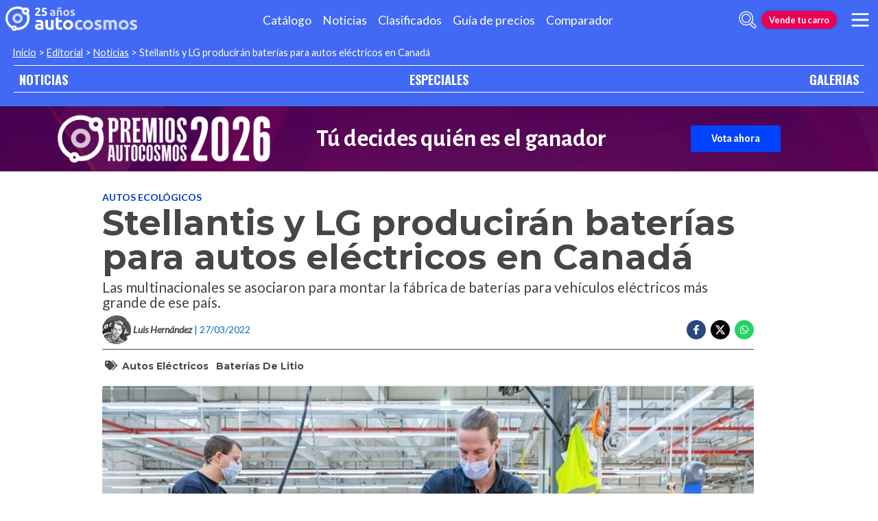

--- FILE ---
content_type: text/html; charset=utf-8
request_url: https://noticias.autocosmos.com.co/2022/03/27/stellantis-y-lg-produciran-baterias-para-autos-electricos-en-canada
body_size: 59764
content:
<!DOCTYPE html>
<html lang="es-CO">
<head>
  <title>Stellantis y LG producir&#xE1;n bater&#xED;as para autos el&#xE9;ctricos en Canad&#xE1;</title>
  <link rel="canonical" href="https://noticias.autocosmos.com.co/2022/03/27/stellantis-y-lg-produciran-baterias-para-autos-electricos-en-canada" />
  <link rel="preconnect dns-prefetch" href="https://www.googletagmanager.com">
  <link rel="preconnect dns-prefetch" href="https://www.google-analytics.com">
  <meta charset="UTF-8" />
  <meta name="author" content="Autocosmos" />
  <meta name="copyright" content="Autocosmos.com" />
  <meta name="viewport" content="width=device-width, initial-scale=1" />
  <meta name="mobile-web-app-capable" content="yes">
  <meta name="apple-mobile-web-app-status-bar-style" content="black-translucent" />
  <meta http-equiv="X-UA-Compatible" content="IE=Edge">
  
    <meta name="description" content="Las multinacionales se asociaron para montar la f&#xE1;brica de bater&#xED;as para veh&#xED;culos el&#xE9;ctricos m&#xE1;s grande de ese pa&#xED;s." />
    <meta name="keywords" content="autos el&#xE9;ctricos, bater&#xED;as de litio" />
    <meta property="og:title" content="Stellantis y LG producir&#xE1;n bater&#xED;as para autos el&#xE9;ctricos en Canad&#xE1;" />
    <meta property="og:type" content="article" />
    <meta property="og:url" content="https://noticias.autocosmos.com.co/2022/03/27/stellantis-y-lg-produciran-baterias-para-autos-electricos-en-canada" />
    <meta property="og:image" content="https://acnews.blob.core.windows.net/imgnews/large/NAZ_8fc447e234aa48f4b09119e635165aab.webp" />

    <meta property="og:description" content="Las multinacionales se asociaron para montar la f&#xE1;brica de bater&#xED;as para veh&#xED;culos el&#xE9;ctricos m&#xE1;s grande de ese pa&#xED;s." />
    <meta property="og:site_name" content="Autocosmos">
    <meta property="article:published_time" content="2022-03-27" />
    <meta property="article:section" content="Autos ecol&#xF3;gicos" />
    <meta property="article:author" content="Luis Hern&#xE1;ndez" />
        <meta property="article:tag" content="autos el&#xE9;ctricos" />
        <meta property="article:tag" content="bater&#xED;as de litio" />
    <meta name="twitter:card" content="summary" />
        <meta name="twitter:site" content="@autocosmos_co" />
    <meta name="dfp_newsid" content="02adcbd5870e44919cdb1fd1851e6146" />
<meta name="dfp_category" content="autos-ecologicos" />
<meta name="dfp_tags" content="autos-electricos,baterias-de-litio" />
<meta name="dfp_author" content="luis hernández" />
<meta name="dfp_action" content="noticia" />
<meta name="dfp_controller" content="news" />
<meta name="dfp_partner" content="default" />
<meta name="dfp_url" content="https://noticias.autocosmos.com.co/2022/03/27/stellantis-y-lg-produciran-baterias-para-autos-electricos-en-canada" />
<meta name="dfp_urlencoded" content="https%3A%2F%2Fnoticias.autocosmos.com.co%2F2022%2F03%2F27%2Fstellantis-y-lg-produciran-baterias-para-autos-electricos-en-canada" />

  <link rel="icon" href="/favicon.ico" type="image/x-icon">
  
  
    <link href="/css/style.min.css?v=Qfr6G_H1qAGXpUPRPCfxHcX33r3NDelucJm_kiFosjE" rel="stylesheet" />
  
  
  
      <script>
        window.dataLayer = window.dataLayer || [];
        window.dataLayer.push({'gtm.start': new Date().getTime(),event: 'gtm.js'});
      </script>
      <script async src="https://www.googletagmanager.com/gtm.js?id=GTM-TV9Z354"></script>
  
  
    <script>
        fetch('https://noticias.autocosmos.com.co/notify/news', {
            method: 'POST', headers: { 'Content-Type': 'application/x-www-form-urlencoded;charset=UTF-8' },
            body: 'x=' + encodeURIComponent('7aUfqlxV3gjVy60CDoeRRJzbH9GFHmFG')
        })
    </script>
    <script async src="https://securepubads.g.doubleclick.net/tag/js/gpt.js"></script>
<script>
	window.googletag = window.googletag || {};
	googletag.cmd = googletag.cmd || [];
	googletag.cmd.push(function () {
		const ac_advs = [{"id":"O_P_01","adUnit":"/69528700/co/co_homepage_(o_p_01)","sizes":[[1,1]]},{"id":"C_P_02","adUnit":"/69528700/co/co_nuevos_catalogo_home_(c_p_02)","sizes":[[300,50],[300,75],[300,100],[300,125],[320,50],[320,100],[728,90],[925,90],[950,90],[970,90],[970,250],[1280,330]]},{"id":"C_P_01","adUnit":"/69528700/co/co_nuevos_catalogo_home_(c_p_01)","sizes":[[300,50],[300,75],[300,100],[300,125],[320,50],[320,100],[728,90],[925,90],[950,90],[970,90],[970,250],[1280,330]]},{"id":"R_P_04","adUnit":"/69528700/co/co_clasificados_busqueda_(r_p_large_04)","sizes":[[120,600],[160,600],[250,250],[300,50],[300,75],[300,100],[300,125],[300,250],[300,500],[300,600]]},{"id":"R_P_03","adUnit":"/69528700/co/co_clasificados_busqueda_(r_p_large_03)","sizes":[[120,600],[160,600],[250,250],[300,50],[300,75],[300,100],[300,125],[300,250],[300,500],[300,600]]},{"id":"R_P_02","adUnit":"/69528700/co/co_clasificados_busqueda_(r_p_large_02)","sizes":[[120,600],[160,600],[250,250],[300,50],[300,75],[300,100],[300,125],[300,250],[300,500],[300,600]]},{"id":"R_P_01","adUnit":"/69528700/co/co_clasificados_busqueda_(r_p_large_01)","sizes":[[120,600],[160,600],[250,250],[300,50],[300,75],[300,100],[300,125],[300,250],[300,500],[300,600]]},{"id":"C_P_End","adUnit":"/69528700/co/co_clasificados_busqueda_(c_p_end)","sizes":[[300,50],[300,75],[300,100],[300,125],[320,50],[320,100],[728,90],[925,90],[950,90],[970,90],[970,250],[1280,330]]}];
		ac_advs.forEach(function (s) {
			if (s.sizes && s.sizes.length > 0) { googletag.defineSlot(s.adUnit, s.sizes, s.id).addService(googletag.pubads()) }
			else { googletag.defineOutOfPageSlot(s.adUnit, s.id).addService(googletag.pubads()) }
		});
	});
	googletag.cmd.push(function () {
		var mvs = document.querySelectorAll('meta[name^=dfp_]');
		mvs && mvs.forEach(function (mv) { var vn = mv.getAttribute('name').replace('dfp_', ''); googletag.pubads().setTargeting(vn, mv.getAttribute('content')); });
	});
	googletag.cmd.push(function () { googletag.pubads().enableSingleRequest(); googletag.pubads().collapseEmptyDivs();  googletag.pubads().disableInitialLoad(); googletag.enableServices(); });
</script>


    <!-- Setupad -->
<script>
+function () {
	const script = document.createElement('script');
	script.src = window.innerWidth < 1000 ? 'https://stpd.cloud/saas/7402' : 'https://stpd.cloud/saas/7401';
	document.head.appendChild(script);
	}();
</script>
    <!-- Facebook Pixel Code -->
<script>
  !function(f,b,e,v,n,t,s)
  {if(f.fbq)return;n=f.fbq=function(){n.callMethod?
  n.callMethod.apply(n,arguments):n.queue.push(arguments)};
  if(!f._fbq)f._fbq=n;n.push=n;n.loaded=!0;n.version='2.0';
  n.queue=[];t=b.createElement(e);t.async=!0;
  t.src=v;s=b.getElementsByTagName(e)[0];
  s.parentNode.insertBefore(t,s)}(window, document,'script',
  'https://connect.facebook.net/en_US/fbevents.js');
  fbq('init', '1681858712083212');
  fbq('track', 'PageView');
</script>
<noscript><img height="1" width="1" style="display:none"
  src="https://www.facebook.com/tr?id=1681858712083212&ev=PageView&noscript=1"
/></noscript>
<!-- End Facebook Pixel Code -->
    
<script type="text/javascript">!function(T,l,y){var S=T.location,k="script",D="instrumentationKey",C="ingestionendpoint",I="disableExceptionTracking",E="ai.device.",b="toLowerCase",w="crossOrigin",N="POST",e="appInsightsSDK",t=y.name||"appInsights";(y.name||T[e])&&(T[e]=t);var n=T[t]||function(d){var g=!1,f=!1,m={initialize:!0,queue:[],sv:"5",version:2,config:d};function v(e,t){var n={},a="Browser";return n[E+"id"]=a[b](),n[E+"type"]=a,n["ai.operation.name"]=S&&S.pathname||"_unknown_",n["ai.internal.sdkVersion"]="javascript:snippet_"+(m.sv||m.version),{time:function(){var e=new Date;function t(e){var t=""+e;return 1===t.length&&(t="0"+t),t}return e.getUTCFullYear()+"-"+t(1+e.getUTCMonth())+"-"+t(e.getUTCDate())+"T"+t(e.getUTCHours())+":"+t(e.getUTCMinutes())+":"+t(e.getUTCSeconds())+"."+((e.getUTCMilliseconds()/1e3).toFixed(3)+"").slice(2,5)+"Z"}(),iKey:e,name:"Microsoft.ApplicationInsights."+e.replace(/-/g,"")+"."+t,sampleRate:100,tags:n,data:{baseData:{ver:2}}}}var h=d.url||y.src;if(h){function a(e){var t,n,a,i,r,o,s,c,u,p,l;g=!0,m.queue=[],f||(f=!0,t=h,s=function(){var e={},t=d.connectionString;if(t)for(var n=t.split(";"),a=0;a<n.length;a++){var i=n[a].split("=");2===i.length&&(e[i[0][b]()]=i[1])}if(!e[C]){var r=e.endpointsuffix,o=r?e.location:null;e[C]="https://"+(o?o+".":"")+"dc."+(r||"services.visualstudio.com")}return e}(),c=s[D]||d[D]||"",u=s[C],p=u?u+"/v2/track":d.endpointUrl,(l=[]).push((n="SDK LOAD Failure: Failed to load Application Insights SDK script (See stack for details)",a=t,i=p,(o=(r=v(c,"Exception")).data).baseType="ExceptionData",o.baseData.exceptions=[{typeName:"SDKLoadFailed",message:n.replace(/\./g,"-"),hasFullStack:!1,stack:n+"\nSnippet failed to load ["+a+"] -- Telemetry is disabled\nHelp Link: https://go.microsoft.com/fwlink/?linkid=2128109\nHost: "+(S&&S.pathname||"_unknown_")+"\nEndpoint: "+i,parsedStack:[]}],r)),l.push(function(e,t,n,a){var i=v(c,"Message"),r=i.data;r.baseType="MessageData";var o=r.baseData;return o.message='AI (Internal): 99 message:"'+("SDK LOAD Failure: Failed to load Application Insights SDK script (See stack for details) ("+n+")").replace(/\"/g,"")+'"',o.properties={endpoint:a},i}(0,0,t,p)),function(e,t){if(JSON){var n=T.fetch;if(n&&!y.useXhr)n(t,{method:N,body:JSON.stringify(e),mode:"cors"});else if(XMLHttpRequest){var a=new XMLHttpRequest;a.open(N,t),a.setRequestHeader("Content-type","application/json"),a.send(JSON.stringify(e))}}}(l,p))}function i(e,t){f||setTimeout(function(){!t&&m.core||a()},500)}var e=function(){var n=l.createElement(k);n.src=h;var e=y[w];return!e&&""!==e||"undefined"==n[w]||(n[w]=e),n.onload=i,n.onerror=a,n.onreadystatechange=function(e,t){"loaded"!==n.readyState&&"complete"!==n.readyState||i(0,t)},n}();y.ld<0?l.getElementsByTagName("head")[0].appendChild(e):setTimeout(function(){l.getElementsByTagName(k)[0].parentNode.appendChild(e)},y.ld||0)}try{m.cookie=l.cookie}catch(p){}function t(e){for(;e.length;)!function(t){m[t]=function(){var e=arguments;g||m.queue.push(function(){m[t].apply(m,e)})}}(e.pop())}var n="track",r="TrackPage",o="TrackEvent";t([n+"Event",n+"PageView",n+"Exception",n+"Trace",n+"DependencyData",n+"Metric",n+"PageViewPerformance","start"+r,"stop"+r,"start"+o,"stop"+o,"addTelemetryInitializer","setAuthenticatedUserContext","clearAuthenticatedUserContext","flush"]),m.SeverityLevel={Verbose:0,Information:1,Warning:2,Error:3,Critical:4};var s=(d.extensionConfig||{}).ApplicationInsightsAnalytics||{};if(!0!==d[I]&&!0!==s[I]){var c="onerror";t(["_"+c]);var u=T[c];T[c]=function(e,t,n,a,i){var r=u&&u(e,t,n,a,i);return!0!==r&&m["_"+c]({message:e,url:t,lineNumber:n,columnNumber:a,error:i}),r},d.autoExceptionInstrumented=!0}return m}(y.cfg);function a(){y.onInit&&y.onInit(n)}(T[t]=n).queue&&0===n.queue.length?(n.queue.push(a),n.trackPageView({})):a()}(window,document,{
src: "https://js.monitor.azure.com/scripts/b/ai.2.min.js", // The SDK URL Source
crossOrigin: "anonymous", 
cfg: { // Application Insights Configuration
    connectionString: 'InstrumentationKey=bc278064-ac12-419a-83e0-2d8cb76d0971;IngestionEndpoint=https://southcentralus-3.in.applicationinsights.azure.com/;LiveEndpoint=https://southcentralus.livediagnostics.monitor.azure.com/;ApplicationId=8cf22080-6587-4436-a860-14c2052c396d'
}});</script></head>
<body>
  <div class="m-hidden m-overlay" data-toggle="overlay"></div>
  <header class="header">
    
    
    
    <div class="header__container">
    <a href="https://www.autocosmos.com.co/" class="header__logo" title="Autocosmos, encontrá el auto de tus sueños">
        <img src="/img/logo/logo-white.svg" alt="logo Autocosmos">
    </a>
    <ul class="header__nav" role="navigation">
            <li><a href="https://www.autocosmos.com.co/catalogo" title="Cat&#xE1;logo" class="subNav__item">Cat&#xE1;logo</a></li>
            <li><a href="https://noticias.autocosmos.com.co/" title="Noticias" class="subNav__item">Noticias</a></li>
            <li><a href="https://www.autocosmos.com.co/auto" title="Clasificados" class="subNav__item">Clasificados</a></li>
            <li><a href="https://www.autocosmos.com.co/guiadeprecios" title="Gu&#xED;a de precios" class="subNav__item">Gu&#xED;a de precios</a></li>
            <li><a href="https://www.autocosmos.com.co/catalogo/comparar" title="Comparador" class="subNav__item">Comparador</a></li>
    </ul>
    <button class="header__search-button" data-role="mobile-search-button" tabindex="0" aria-label="abrir barra de busqueda" aria-pressed="false" id="search">
        <svg xmlns="http://www.w3.org/2000/svg" class="search-icon" viewBox="0 0 512 512" aria-hidden="true"><path fill="currentColor" d="M505 442.7L405.3 343c-4.5-4.5-10.6-7-17-7H372c27.6-35.3 44-79.7 44-128C416 93.1 322.9 0 208 0S0 93.1 0 208s93.1 208 208 208c48.3 0 92.7-16.4 128-44v16.3c0 6.4 2.5 12.5 7 17l99.7 99.7c9.4 9.4 24.6 9.4 33.9 0l28.3-28.3c9.4-9.4 9.4-24.6.1-34zM208 336c-70.7 0-128-57.2-128-128 0-70.7 57.2-128 128-128 70.7 0 128 57.2 128 128 0 70.7-57.2 128-128 128z" /></svg>
    </button>
    <form class="header__search" action="https://noticias.autocosmos.com.co/listado" method="get" data-role="mobile-search-input" aria-label="Buscar" role="search" aria-expanded="false" aria-labelledby="search">
        <input name="q" type="text" class="header__search-input" autocomplete="off" placeholder="Buscar noticias...">
        <button type="submit" aria-label="buscar" class="header__search-submit" tabindex="0">
            <svg xmlns="http://www.w3.org/2000/svg" class="search-icon" viewBox="0 0 512 512" aria-hidden="true" style="width: 1.4rem;"><path fill="currentColor" d="M505 442.7L405.3 343c-4.5-4.5-10.6-7-17-7H372c27.6-35.3 44-79.7 44-128C416 93.1 322.9 0 208 0S0 93.1 0 208s93.1 208 208 208c48.3 0 92.7-16.4 128-44v16.3c0 6.4 2.5 12.5 7 17l99.7 99.7c9.4 9.4 24.6 9.4 33.9 0l28.3-28.3c9.4-9.4 9.4-24.6.1-34zM208 336c-70.7 0-128-57.2-128-128 0-70.7 57.2-128 128-128 70.7 0 128 57.2 128 128 0 70.7-57.2 128-128 128z" /></svg>
        </button>
    </form>
        <a href="https://www.autocosmos.com.co/clasificados" class="btn m-accent m-small header__action" title="Vende tu carro">Vende tu carro</a>
    <button class="hamburger" data-role="menu-burger" aria-label="menu" aria-pressed="false" id="hamburger" tabindex="0">
        <div class="hamburger-icon" aria-hidden="true">
            <div class="hamburger-container">
                <span class="hamburger-bun-top"></span>
                <span class="hamburger-filling"></span>
                <span class="hamburger-bun-bot"></span>
            </div>
        </div>
    </button>
    <nav class="header__burger-nav" data-role="menu-burger-container" role="navigation" aria-expanded="false" aria-labelledby="hamburger"></nav>
</div>
    <div class="breadcrumbs-wrapper">
      
    <nav class='breadcrumbs'>
            <a href="https://www.autocosmos.com.co/">Inicio</a>
            &gt;
            <a href="https://noticias.autocosmos.com.co/">Editorial</a>
            &gt;
            <a href="https://noticias.autocosmos.com.co/listado">Noticias</a>
            &gt;
            <span>Stellantis y LG producir&#xE1;n bater&#xED;as para autos el&#xE9;ctricos en Canad&#xE1;</span>
</nav>


    </div>
  </header>
  <main>
    <section class="footerNav-container">
      <nav class="footerNav">
        <ul>
          <li><a href="https://noticias.autocosmos.com.co/">NOTICIAS</a></li>
          <li><a href="https://especiales.autocosmos.com.co/">ESPECIALES</a></li>
          <li><a href="https://galerias.autocosmos.com.co/">GALERIAS</a></li>
        </ul>
      </nav>
    </section>
      <div class="extcmpng__container">
        <style scoped="">
            @import url('https://fonts.googleapis.com/css2?family=Alegreya+Sans:ital,wght@0,100;0,300;0,400;0,500;0,700;0,800;0,900;1,100;1,300;1,400;1,500;1,700;1,800;1,900&display=swap');
            .extcmpng__container * {
                margin: 0;
                padding: 0;
                box-sizing: border-box;
                font-family: "Alegreya Sans", sans-serif;
                color: white;
                text-decoration: none;
            }
            
            .extcmpng__container {
                background-image: url(https://acadv.blob.core.windows.net/roadtrip/ar/2025/ih-acs/fondo-premios.png);
                background-size: cover;
                background-position: center center;
                display: grid;
                grid-gap: .5rem 1rem;
                justify-content: center;
                align-items: center;
                padding: .5rem;
                grid-template-columns: 1fr;
                grid-template-rows: repeat(3, auto);
            }
            
            .extcmpng__logo {
                margin: auto;
                grid-row: 1/1;
                grid-column: 1/-1;
                justify-self: center;
                width: 30rem;
                max-width: 30%;
                height: auto;
                grid-row: 2 / 2;
                grid-row: 1 / 1;
                grid-column: 1 / -1;
            }
            
            .extcmpng__button {
                grid-column: 1/2;
                justify-self: center;
                padding: 10px 30px;
                background-color: #0042FF;
                border-radius: 3px;
                text-align: center;
                transition: all ease .3s;
                grid-row: 3/4;
                font-family: "Alegreya Sans", sans-serif;
                font-weight: 700;
            }
            
            .extcmpng__button:hover {
                transform: scale(1.1)
            }
            
            .extcmpng__countdown {
                display: flex;
                font-size: .8rem;
                font-weight: 700;
                justify-content: center;
                align-items: center;
                grid-column: 1/2;
                grid-row: 2/3;
            }
            
            .extcmpng__countdown p {
                font-weight: 400;
                text-align: center;
                line-height: 1.2em;
                color: white;
                font-family: "Alegreya Sans", sans-serif;
            }
            
            <!-- .extcmpng__countdown p+p {
                margin-left: 1rem;
            }
            
            -->.extcmpng__countdown strong {
                font-weight: 700;
                font-family: "Alegreya Sans", sans-serif;
                font-size: 2rem;
                text-align: center;
            }
            
            @media(min-width:600px) {
                .extcmpng__container {
                    grid-template-columns: 12rem 17rem;
                    grid-template-rows: repeat(2, 3rem);
                    grid-gap: 0 2rem;
                }
                .extcmpng__logo {
                    grid-row: 1/3;
                    grid-column: 1/2;
                    width: unset;
                    max-width: 100%;
                }
                .extcmpng__button {
                    grid-column: 3/3;
                    grid-row: 1/3;
                }
                .extcmpng__countdown {
                    grid-column: 2/3;
                    grid-row: 1/3;
                }
            }
            
            @media(min-width:1120px) {
                .extcmpng__container {
                    grid-template-columns: 20rem 30rem 16rem;
                    grid-template-rows: unset;
                }
                .extcmpng__logo {
                    grid-row: 1/3;
                    grid-column: 1/2;
                }
                .extcmpng__button {
                    grid-row: 1/2;
                    grid-column: 3/4;
                }
                .extcmpng__countdown {
                    grid-column: 2/3;
                }
                .extcmpng__logo,
                .extcmpng__button,
                .extcmpng__countdown {
                    grid-row: unset;
                }
                .extcmpng__countdown {
                    font-size: 1.5rem;
                }
                .extcmpng__countdown strong {
                    font-size: 2.2rem;
                }
            }
        </style>
        <img class="extcmpng__logo" src="https://acadv.blob.core.windows.net/roadtrip/ar/2025/ih-acs/logo-premios.png" alt="Imagen logo Premios Autocosmos" title="logo Premios AUtocosmos">

        <p class="extcmpng__countdown"><strong> Tú decides quién es el ganador</strong> </p>
        <a class="extcmpng__button" href="https://www.surveymonkey.com/r/CoAutocosmos2026" title="Premios Autocosmos" onclick="ga('send',{hitType: 'event', eventCategory: 'extcmpng', eventAction: 'goToExternal', eventLabel: 'Premios2026Co', nonInteraction: true});"
            target="_blank">Vota ahora</a>

    </div>
    <div class="mainNews_container">
    <div class="news-container">
        <article class="news-article" itemscope itemtype="http://schema.org/NewsArticle">
            <meta itemprop="keywords" content="autos el&#xE9;ctricos,bater&#xED;as de litio" />
            <meta itemprop="mainEntityOfPage" content="https://noticias.autocosmos.com.co/2022/03/27/stellantis-y-lg-produciran-baterias-para-autos-electricos-en-canada" />
            <header class="section">
                <div class="news-article__breadcrumbs">
                    <a href="https://noticias.autocosmos.com.co/listado?c=Autos ecol&#xF3;gicos" title="Autos ecol&#xF3;gicos">Autos ecol&#xF3;gicos </a>
                </div>
                <h1 itemprop="headline" class="news-article__title">Stellantis y LG producir&#xE1;n bater&#xED;as para autos el&#xE9;ctricos en Canad&#xE1;</h1>
                <h2 itemprop="description">Las multinacionales se asociaron para montar la f&#xE1;brica de bater&#xED;as para veh&#xED;culos el&#xE9;ctricos m&#xE1;s grande de ese pa&#xED;s.</h2>
                <div class="news-article__info">
                    <div class="news-article__about">
                        <a href="https://noticias.autocosmos.com.co/listado?a=Luis Hern&#xE1;ndez" title="Noticias por Luis Hern&#xE1;ndez">
                            <figure class="news-article__author">
                                <img src="/img/authorimages/luis-hernandez.webp" alt="Luis Hern&#xE1;ndez" onerror="  this.remove()" />
                                <figcaption itemprop="author" itemscope itemtype="http://schema.org/Person"><span itemprop="name">Luis Hern&#xE1;ndez</span></figcaption>
                            </figure>
                        </a>
                        <p class="m-ellipsis" itemprop="datePublished" content="2022-03-27">| 27/03/2022</p>
                    </div>
                    <div class="news-article__share m-hidden-mobile">
                        <span data-socialcounter="https://noticias.autocosmos.com.co/2022/03/27/stellantis-y-lg-produciran-baterias-para-autos-electricos-en-canada"><!--FALTA EL SCRIPT DEL CONTADOR--></span>
                        <div>
                            <ul>
                                <li>
                                    <div class="fb-share-button" data-href="https://noticias.autocosmos.com.co/2022/03/27/stellantis-y-lg-produciran-baterias-para-autos-electricos-en-canada" data-size="large" data-mobile-iframe="false">
                                        <a target="_blank" rel="noreferrer noopener" href="https://www.facebook.com/sharer/sharer.php?u=https://noticias.autocosmos.com.co/2022/03/27/stellantis-y-lg-produciran-baterias-para-autos-electricos-en-canada" title="Compartir en Facebook" aria-label="Compartir en Facebook" class="btnFbShare fb-xfbml-parse-ignore">
                                            <svg class="svg-inline--fa fa-facebook-f fa-w-9" aria-hidden="true" focusable="false" role="img" xmlns="http://www.w3.org/2000/svg" viewBox="0 0 264 512"><path fill="currentcolor" d="M215.8 85H264V3.6C255.7 2.5 227.1 0 193.8 0 124.3 0 76.7 42.4 76.7 120.3V192H0v91h76.7v229h94V283h73.6l11.7-91h-85.3v-62.7c0-26.3 7.3-44.3 45.1-44.3z"></path></svg>
                                        </a>
                                    </div>
                                </li>
                                <li>
                                    <a href="https://twitter.com/share?url=https://noticias.autocosmos.com.co/2022/03/27/stellantis-y-lg-produciran-baterias-para-autos-electricos-en-canada" title="Compartir en Twitter" aria-label="Compartir en Twitter" class="btnTwShare" data-show-count="false" target="_blank" rel="noreferrer noopener">
                                        <svg viewBox="0 0 24 24" aria-hidden="true" fill="white"><g><path d="M18.244 2.25h3.308l-7.227 8.26 8.502 11.24H16.17l-5.214-6.817L4.99 21.75H1.68l7.73-8.835L1.254 2.25H8.08l4.713 6.231zm-1.161 17.52h1.833L7.084 4.126H5.117z"></path></g></svg>
                                    </a>
                                </li>
                                <li>
                                    <a href="https://wa.me/?text=Lee%20esta%20noticia%20en%20autocosmos!%20 https://noticias.autocosmos.com.co/2022/03/27/stellantis-y-lg-produciran-baterias-para-autos-electricos-en-canada" title="Compartir en Whatsapp" aria-label="Compartir en Whatsapp" class="btnWpShare" target="_blank" rel="noreferrer noopener">
                                        <svg class="svg-inline--fa fa-whatsapp fa-w-14 fa-lg" aria-hidden="true" focusable="false" role="img" xmlns="http://www.w3.org/2000/svg" viewBox="0 0 448 512"><path fill="currentcolor" d="M380.9 97.1C339 55.1 283.2 32 223.9 32c-122.4 0-222 99.6-222 222 0 39.1 10.2 77.3 29.6 111L0 480l117.7-30.9c32.4 17.7 68.9 27 106.1 27h.1c122.3 0 224.1-99.6 224.1-222 0-59.3-25.2-115-67.1-157zm-157 341.6c-33.2 0-65.7-8.9-94-25.7l-6.7-4-69.8 18.3L72 359.2l-4.4-7c-18.5-29.4-28.2-63.3-28.2-98.2 0-101.7 82.8-184.5 184.6-184.5 49.3 0 95.6 19.2 130.4 54.1 34.8 34.9 56.2 81.2 56.1 130.5 0 101.8-84.9 184.6-186.6 184.6zm101.2-138.2c-5.5-2.8-32.8-16.2-37.9-18-5.1-1.9-8.8-2.8-12.5 2.8-3.7 5.6-14.3 18-17.6 21.8-3.2 3.7-6.5 4.2-12 1.4-32.6-16.3-54-29.1-75.5-66-5.7-9.8 5.7-9.1 16.3-30.3 1.8-3.7.9-6.9-.5-9.7-1.4-2.8-12.5-30.1-17.1-41.2-4.5-10.8-9.1-9.3-12.5-9.5-3.2-.2-6.9-.2-10.6-.2-3.7 0-9.7 1.4-14.8 6.9-5.1 5.6-19.4 19-19.4 46.3 0 27.3 19.9 53.7 22.6 57.4 2.8 3.7 39.1 59.7 94.8 83.8 35.2 15.2 49 16.5 66.6 13.9 10.7-1.6 32.8-13.4 37.4-26.4 4.6-13 4.6-24.1 3.2-26.4-1.3-2.5-5-3.9-10.5-6.6z"></path></svg>
                                    </a>
                                </li>
                            </ul>
                        </div>
                    </div>
                </div>
                    <section class="section news-article__tags header__tags">
                        <h5>
                            <svg class="svg-inline--fa fa-tags fa-w-20" aria-hidden="true" focusable="false" role="img" xmlns="http://www.w3.org/2000/svg" viewBox="0 0 640 512"><path fill="currentcolor" d="M497.941 225.941L286.059 14.059A48 48 0 0 0 252.118 0H48C21.49 0 0 21.49 0 48v204.118a48 48 0 0 0 14.059 33.941l211.882 211.882c18.744 18.745 49.136 18.746 67.882 0l204.118-204.118c18.745-18.745 18.745-49.137 0-67.882zM112 160c-26.51 0-48-21.49-48-48s21.49-48 48-48 48 21.49 48 48-21.49 48-48 48zm513.941 133.823L421.823 497.941c-18.745 18.745-49.137 18.745-67.882 0l-.36-.36L527.64 323.522c16.999-16.999 26.36-39.6 26.36-63.64s-9.362-46.641-26.36-63.64L331.397 0h48.721a48 48 0 0 1 33.941 14.059l211.882 211.882c18.745 18.745 18.745 49.137 0 67.882z"></path></svg>
                        </h5>
                            <a href="https://noticias.autocosmos.com.co/listado?t=autos el&#xE9;ctricos" title="autos el&#xE9;ctricos">autos el&#xE9;ctricos</a>
                            <a href="https://noticias.autocosmos.com.co/listado?t=bater&#xED;as de litio" title="bater&#xED;as de litio">bater&#xED;as de litio</a>
                    </section>
            </header>
            <section class="section news-article__content">
                    <figure>
                            <picture>
                                <source media="(min-width: 1300px)" srcset="https://acnews.blob.core.windows.net/imgnews/extralarge/NAZ_8fc447e234aa48f4b09119e635165aab.webp">
                                <source media="(min-width: 480px)" srcset="https://acnews.blob.core.windows.net/imgnews/large/NAZ_8fc447e234aa48f4b09119e635165aab.webp">
                                <img itemprop="image" src="https://acnews.blob.core.windows.net/imgnews/medium/NAZ_8fc447e234aa48f4b09119e635165aab.webp" alt="Stellantis y LG producir&#xE1;n bater&#xED;as para autos el&#xE9;ctricos en Canad&#xE1;" onerror=" this.remove();" />
                            </picture>
                    </figure>
                <div>
                    <section id="newsText" data-role="newsText" class="news-article__body" itemprop="articleBody"><p><span style="background-color:white">Stellantis y <a href="https://www.lgensol.com/en/index" target="_blank" rel="noreferrer noopener">LG Energy Solution</a> se asociaron para crear una f&aacute;brica productora de bater&iacute;as para&nbsp;autos el&eacute;ctricos&nbsp;en Canad&aacute;.</span></p>

<p><span style="background-color:white"><span style="color:var(--grey2)">En s&iacute;, esta alianza estrat&eacute;gica tiene el objetivo de&nbsp;<strong>producir celdas y m&oacute;dulos de bater&iacute;as de iones de litio de &uacute;ltima generaci&oacute;n para satisfacer la producci&oacute;n de veh&iacute;culos de Stellantis en Norteam&eacute;rica.</strong></span></span></p>

<p><span style="background-color:white"><span style="color:var(--grey2)">Para formar esta alianza, Stellantis y <strong><a href="https://noticias.autocosmos.com.co/2020/12/28/lg-y-magna-se-unen-para-fortalecer-la-electrificacion-vehicular" target="_blank" rel="noreferrer noopener">LG</a></strong> invertir&aacute;n m&aacute;s de 4.000 millones de d&oacute;lares en la construcci&oacute;n de una planta completamente nueva, situada en Windsor (Ontario, Canad&aacute;).</span></span></p>

<p><span style="background-color:white"><span style="color:var(--grey2)">Se tiene previsto que las actividades de construcci&oacute;n de la&nbsp;<strong>planta comiencen a finales de 2022 y que las operaciones de producci&oacute;n inicien en el primer trimestre de 2024.</strong></span></span></p>

<p><img alt="" src="https://acnews.blob.core.windows.net/imgnews/paragraph/NPAZ_ccd90caeb18648a487fc726cb3a83f4d.webp"></p>

<p><span style="background-color:white">De igual forma, Stellantis y LG pretenden que la planta tenga una capacidad de producci&oacute;n anual superior a 45 gigawatts hora (GWh) y que genere unos 2.500 puestos de trabajo.</span></p>

<p><span style="background-color:white"><span style="color:var(--grey2)">Con la planta de fabricaci&oacute;n de <strong><a href="https://noticias.autocosmos.com.co/2022/02/22/conoce-a-los-principales-productores-de-baterias-para-autos-electricos" target="_blank" rel="noreferrer noopener">bater&iacute;as</a></strong> situada en Windsor (Ontario), sede del mayor conglomerado automotor de Canad&aacute;,&nbsp;<strong>Stellantis avanzar&aacute; un paso m&aacute;s para lograr su objetivo de electrificaci&oacute;n en la regi&oacute;n, que supone alcanzar el 50% de las ventas de veh&iacute;culos el&eacute;ctricos en Estados Unidos y Canad&aacute;, para 2030.</strong></span></span></p>

<p><span style="background-color:white"><span style="color:var(--grey2)">De igual manera, forma parte del plan estrat&eacute;gico Dare Forward 2030, en el que Stellantis planea alcanzar unas ventas globales de cinco millones de veh&iacute;culos el&eacute;ctricos en 2030; esto supone el 100% de las ventas en Europa y el 50% de las ventas en Norteam&eacute;rica.</span></span></p>

<p><span style="background-color:white"><span style="color:#4b4b4b">Stellantis tambi&eacute;n tiene previsto aumentar su capacidad de suministro de bater&iacute;as en 140 GWh,</span></span><strong>&nbsp;hasta aproximadamente 400 GWh, por lo que se apoyar&aacute; en cinco plantas de fabricaci&oacute;n de bater&iacute;as, junto a otros contratos de suministro adicionales.</strong></p>
</section>
                    
                    <div class="m-overflow-hidden" style="width:100%;"></div>
                    
                </div>
            </section>
                <section class="section news-article__tags">
                    <h5>
                        <svg class="svg-inline--fa fa-tags fa-w-20" aria-hidden="true" focusable="false" role="img" xmlns="http://www.w3.org/2000/svg" viewBox="0 0 640 512"><path fill="currentcolor" d="M497.941 225.941L286.059 14.059A48 48 0 0 0 252.118 0H48C21.49 0 0 21.49 0 48v204.118a48 48 0 0 0 14.059 33.941l211.882 211.882c18.744 18.745 49.136 18.746 67.882 0l204.118-204.118c18.745-18.745 18.745-49.137 0-67.882zM112 160c-26.51 0-48-21.49-48-48s21.49-48 48-48 48 21.49 48 48-21.49 48-48 48zm513.941 133.823L421.823 497.941c-18.745 18.745-49.137 18.745-67.882 0l-.36-.36L527.64 323.522c16.999-16.999 26.36-39.6 26.36-63.64s-9.362-46.641-26.36-63.64L331.397 0h48.721a48 48 0 0 1 33.941 14.059l211.882 211.882c18.745 18.745 18.745 49.137 0 67.882z"></path></svg>
                    </h5>
                        <a href="https://noticias.autocosmos.com.co/listado?t=autos el&#xE9;ctricos" title="autos el&#xE9;ctricos">autos el&#xE9;ctricos</a>
                        <a href="https://noticias.autocosmos.com.co/listado?t=bater&#xED;as de litio" title="bater&#xED;as de litio">bater&#xED;as de litio</a>
                </section>
        </article>
            <section class="section">
                <h4 class="section-title"><span>Luis Hern&#xE1;ndez recomienda</span></h4>
                <div class="recommended-grid">
                        <a class="recommended-card" href="https://noticias.autocosmos.com.co/2022/12/03/hyundai-construira-tres-plantas-para-baterias-de-autos-electricos-en-ee-uu" title="Hyundai construir&#xE1; tres plantas para bater&#xED;as de autos el&#xE9;ctricos en EE. UU." aria-label="Hyundai construir&#xE1; tres plantas para bater&#xED;as de autos el&#xE9;ctricos en EE. UU.">
                            <article>
                                <figure class="recommended-card__image">
                                    <picture>
                                        <source media="(min-width: 768px)" srcset="https://acnews.blob.core.windows.net/imgnews/large/NAZ_0aae130b2b0841bba641258dae72dac1.webp">
                                        <source media="(min-width: 450px)" srcset="https://acnews.blob.core.windows.net/imgnews/medium/NAZ_0aae130b2b0841bba641258dae72dac1.webp">
                                        <img src="https://acnews.blob.core.windows.net/imgnews/small/NAZ_0aae130b2b0841bba641258dae72dac1.webp" alt="Hyundai construir&#xE1; tres plantas para bater&#xED;as de autos el&#xE9;ctricos en EE. UU." />
                                    </picture>
                                    <figcaption class="recommended-card__title">Hyundai construir&#xE1; tres plantas para bater&#xED;as de autos el&#xE9;ctricos e...</figcaption>
                                </figure>
                                <div class="gradient-back"></div>
                            </article>
                        </a>
                        <a class="recommended-card" href="https://noticias.autocosmos.com.co/2022/05/27/stellantis-y-samsung-produciran-baterias-para-ev-en-estados-unidos" title="Stellantis y Samsung producir&#xE1;n bater&#xED;as para EV en Estados Unidos" aria-label="Stellantis y Samsung producir&#xE1;n bater&#xED;as para EV en Estados Unidos">
                            <article>
                                <figure class="recommended-card__image">
                                    <picture>
                                        <source media="(min-width: 768px)" srcset="https://acnews.blob.core.windows.net/imgnews/large/NAZ_a76b2591279e40aebf14b24ba1dd193f.webp">
                                        <source media="(min-width: 450px)" srcset="https://acnews.blob.core.windows.net/imgnews/medium/NAZ_a76b2591279e40aebf14b24ba1dd193f.webp">
                                        <img src="https://acnews.blob.core.windows.net/imgnews/small/NAZ_a76b2591279e40aebf14b24ba1dd193f.webp" alt="Stellantis y Samsung producir&#xE1;n bater&#xED;as para EV en Estados Unidos" />
                                    </picture>
                                    <figcaption class="recommended-card__title">Stellantis y Samsung producir&#xE1;n bater&#xED;as para EV en Estados Unidos</figcaption>
                                </figure>
                                <div class="gradient-back"></div>
                            </article>
                        </a>
                        <a class="recommended-card" href="https://noticias.autocosmos.com.co/2022/04/26/empresa-israeli-promete-cargar-la-bateria-en-dos-minutos" title="Empresa israel&#xED; promete cargar la bater&#xED;a en dos minutos" aria-label="Empresa israel&#xED; promete cargar la bater&#xED;a en dos minutos">
                            <article>
                                <figure class="recommended-card__image">
                                    <picture>
                                        <source media="(min-width: 768px)" srcset="https://acnews.blob.core.windows.net/imgnews/large/NAZ_02c035744d074b4bb29d4da73bd1d94f.webp">
                                        <source media="(min-width: 450px)" srcset="https://acnews.blob.core.windows.net/imgnews/medium/NAZ_02c035744d074b4bb29d4da73bd1d94f.webp">
                                        <img src="https://acnews.blob.core.windows.net/imgnews/small/NAZ_02c035744d074b4bb29d4da73bd1d94f.webp" alt="Empresa israel&#xED; promete cargar la bater&#xED;a en dos minutos" />
                                    </picture>
                                    <figcaption class="recommended-card__title">Empresa israel&#xED; promete cargar la bater&#xED;a en dos minutos</figcaption>
                                </figure>
                                <div class="gradient-back"></div>
                            </article>
                        </a>
                        <a class="recommended-card" href="https://noticias.autocosmos.com.co/2022/04/03/encuentran-uso-para-las-baterias-viejas-del-jaguar-i-pace" title="Encuentran uso para las bater&#xED;as viejas del Jaguar I-Pace" aria-label="Encuentran uso para las bater&#xED;as viejas del Jaguar I-Pace">
                            <article>
                                <figure class="recommended-card__image">
                                    <picture>
                                        <source media="(min-width: 768px)" srcset="https://acnews.blob.core.windows.net/imgnews/large/NAZ_22fadfd8b42f4b39a250ae1e5e5d0e53.jpg">
                                        <source media="(min-width: 450px)" srcset="https://acnews.blob.core.windows.net/imgnews/medium/NAZ_22fadfd8b42f4b39a250ae1e5e5d0e53.jpg">
                                        <img src="https://acnews.blob.core.windows.net/imgnews/small/NAZ_22fadfd8b42f4b39a250ae1e5e5d0e53.jpg" alt="Encuentran uso para las bater&#xED;as viejas del Jaguar I-Pace" />
                                    </picture>
                                    <figcaption class="recommended-card__title">Encuentran uso para las bater&#xED;as viejas del Jaguar I-Pace</figcaption>
                                </figure>
                                <div class="gradient-back"></div>
                            </article>
                        </a>
                        <a class="recommended-card" href="https://noticias.autocosmos.com.co/2022/04/03/canada-prohibira-la-venta-de-autos-con-motores-de-combustion" title="Canad&#xE1; prohibir&#xE1; la venta de autos con motores de combusti&#xF3;n" aria-label="Canad&#xE1; prohibir&#xE1; la venta de autos con motores de combusti&#xF3;n">
                            <article>
                                <figure class="recommended-card__image">
                                    <picture>
                                        <source media="(min-width: 768px)" srcset="https://acnews.blob.core.windows.net/imgnews/large/NAZ_8ef65da6a67c447dab7b11fb2d11697d.webp">
                                        <source media="(min-width: 450px)" srcset="https://acnews.blob.core.windows.net/imgnews/medium/NAZ_8ef65da6a67c447dab7b11fb2d11697d.webp">
                                        <img src="https://acnews.blob.core.windows.net/imgnews/small/NAZ_8ef65da6a67c447dab7b11fb2d11697d.webp" alt="Canad&#xE1; prohibir&#xE1; la venta de autos con motores de combusti&#xF3;n" />
                                    </picture>
                                    <figcaption class="recommended-card__title">Canad&#xE1; prohibir&#xE1; la venta de autos con motores de combusti&#xF3;n</figcaption>
                                </figure>
                                <div class="gradient-back"></div>
                            </article>
                        </a>
                        <a class="recommended-card" href="https://noticias.autocosmos.com.co/2022/03/28/conoce-el-hurricane-el-nuevo-motor-biturbo-de-seis-cilindros-de-stellantis" title="Conoce el Hurricane, el nuevo motor biturbo de seis cilindros de Stellantis" aria-label="Conoce el Hurricane, el nuevo motor biturbo de seis cilindros de Stellantis">
                            <article>
                                <figure class="recommended-card__image">
                                    <picture>
                                        <source media="(min-width: 768px)" srcset="https://acnews.blob.core.windows.net/imgnews/large/NAZ_f6f33e8a3b8d4c7295c4542072740cc9.webp">
                                        <source media="(min-width: 450px)" srcset="https://acnews.blob.core.windows.net/imgnews/medium/NAZ_f6f33e8a3b8d4c7295c4542072740cc9.webp">
                                        <img src="https://acnews.blob.core.windows.net/imgnews/small/NAZ_f6f33e8a3b8d4c7295c4542072740cc9.webp" alt="Conoce el Hurricane, el nuevo motor biturbo de seis cilindros de Stellantis" />
                                    </picture>
                                    <figcaption class="recommended-card__title">Conoce el Hurricane, el nuevo motor biturbo de seis cilindros de St...</figcaption>
                                </figure>
                                <div class="gradient-back"></div>
                            </article>
                        </a>
                        <a class="recommended-card" href="https://noticias.autocosmos.com.co/2022/03/21/stellantis-anuncia-16-nuevos-modelos-para-suramerica" title="Stellantis anuncia 16 nuevos modelos para Suram&#xE9;rica" aria-label="Stellantis anuncia 16 nuevos modelos para Suram&#xE9;rica">
                            <article>
                                <figure class="recommended-card__image">
                                    <picture>
                                        <source media="(min-width: 768px)" srcset="https://acnews.blob.core.windows.net/imgnews/large/NAZ_83a6e144897941d39b30343158349241.jpg">
                                        <source media="(min-width: 450px)" srcset="https://acnews.blob.core.windows.net/imgnews/medium/NAZ_83a6e144897941d39b30343158349241.jpg">
                                        <img src="https://acnews.blob.core.windows.net/imgnews/small/NAZ_83a6e144897941d39b30343158349241.jpg" alt="Stellantis anuncia 16 nuevos modelos para Suram&#xE9;rica" />
                                    </picture>
                                    <figcaption class="recommended-card__title">Stellantis anuncia 16 nuevos modelos para Suram&#xE9;rica</figcaption>
                                </figure>
                                <div class="gradient-back"></div>
                            </article>
                        </a>
                        <a class="recommended-card" href="https://noticias.autocosmos.com.co/2022/03/09/empresa-israeli-trabaja-en-bateria-que-con-dos-minutos-de-carga-ofrecera-160-km-de-autonomia" title="Empresa israel&#xED; trabaja en bater&#xED;a que con dos minutos de carga ofrecer&#xE1; 160 km de autonom&#xED;a" aria-label="Empresa israel&#xED; trabaja en bater&#xED;a que con dos minutos de carga ofrecer&#xE1; 160 km de autonom&#xED;a">
                            <article>
                                <figure class="recommended-card__image">
                                    <picture>
                                        <source media="(min-width: 768px)" srcset="https://acnews.blob.core.windows.net/imgnews/large/NAZ_95bec608e7634f77a743109276b89df4.jpg">
                                        <source media="(min-width: 450px)" srcset="https://acnews.blob.core.windows.net/imgnews/medium/NAZ_95bec608e7634f77a743109276b89df4.jpg">
                                        <img src="https://acnews.blob.core.windows.net/imgnews/small/NAZ_95bec608e7634f77a743109276b89df4.jpg" alt="Empresa israel&#xED; trabaja en bater&#xED;a que con dos minutos de carga ofrecer&#xE1; 160 km de autonom&#xED;a" />
                                    </picture>
                                    <figcaption class="recommended-card__title">Empresa israel&#xED; trabaja en bater&#xED;a que con dos minutos de carga ofr...</figcaption>
                                </figure>
                                <div class="gradient-back"></div>
                            </article>
                        </a>
                </div>
            </section>
        <section class="section categories">
            <div class="card">
                <h4>Puedes recorrer más noticias navegando en las siguientes categorías:</h4>
                <ul>
                        <li>
                            <a href="https://noticias.autocosmos.com.co/listado?c=Automovilismo" title="Automovilismo">Automovilismo</a>
                        </li>
                        <li>
                            <a href="https://noticias.autocosmos.com.co/listado?c=Autos cl&#xE1;sicos" title="Autos cl&#xE1;sicos">Autos cl&#xE1;sicos</a>
                        </li>
                        <li>
                            <a href="https://noticias.autocosmos.com.co/listado?c=Autos ecol&#xF3;gicos" title="Autos ecol&#xF3;gicos">Autos ecol&#xF3;gicos</a>
                        </li>
                        <li>
                            <a href="https://noticias.autocosmos.com.co/listado?c=Autoshows" title="Autoshows">Autoshows</a>
                        </li>
                        <li>
                            <a href="https://noticias.autocosmos.com.co/listado?c=Gadgets" title="Gadgets">Gadgets</a>
                        </li>
                        <li>
                            <a href="https://noticias.autocosmos.com.co/listado?c=Industria" title="Industria">Industria</a>
                        </li>
                        <li>
                            <a href="https://noticias.autocosmos.com.co/listado?c=Lanzamientos" title="Lanzamientos">Lanzamientos</a>
                        </li>
                        <li>
                            <a href="https://noticias.autocosmos.com.co/listado?c=Motos" title="Motos">Motos</a>
                        </li>
                        <li>
                            <a href="https://noticias.autocosmos.com.co/listado?c=Novedades" title="Novedades">Novedades</a>
                        </li>
                        <li>
                            <a href="https://noticias.autocosmos.com.co/listado?c=Tecnolog&#xED;a" title="Tecnolog&#xED;a">Tecnolog&#xED;a</a>
                        </li>
                        <li>
                            <a href="https://noticias.autocosmos.com.co/listado?c=Test drive" title="Test drive">Test drive</a>
                        </li>
                        <li>
                            <a href="https://noticias.autocosmos.com.co/listado?c=Tips y Consejos" title="Tips y Consejos">Tips y Consejos</a>
                        </li>
                        <li>
                            <a href="https://noticias.autocosmos.com.co/listado?c=Tuning" title="Tuning">Tuning</a>
                        </li>
                </ul>
            </div>
        </section>
    </div>

    
        <div class="news-adv__halfPage a01">
            <aside class="advBox"><div id='R_P_01'><script>googletag.cmd.push(function(){googletag.display('R_P_01')})</script></div></aside>
        </div>
    
    
        <div class="news-adv__halfPage a02">
            <aside class="advBox"><div id='R_P_02'><script>googletag.cmd.push(function(){googletag.display('R_P_02')})</script></div></aside>
        </div>
    
</div>

    <aside class="advBox m-row"><div id='C_P_End'><script>googletag.cmd.push(function(){googletag.display('C_P_End')})</script></div></aside>


    <section class="footerNav-container m-inverted">
      <nav class="footerNav">
        <ul>
          <li><a href="https://noticias.autocosmos.com.co/">NOTICIAS</a></li>
          <li><a href="https://especiales.autocosmos.com.co/">ESPECIALES</a></li>
          <li><a href="https://galerias.autocosmos.com.co/">GALERIAS</a></li>
        </ul>
      </nav>
    </section>
  </main>
  <footer class="footer">
    <div class="social-footer">
    <ul class="social-links">
      <li><a href="https://www.facebook.com/Autocosmos.Colombia" target="_blank" rel="noopener noreferrer" title="Facebook | Autocosmos" class="social-fb"></a></li>
        <li><a href="https://twitter.com/autocosmos_co" target="_blank" rel="noopener noreferrer" title="Twitter | Autocosmos" class="social-tw"></a></li>
        <li><a href="https://www.instagram.com/autocosmos.co/" target="_blank" rel="noopener noreferrer" title="Instagram | Autocosmos" class="social-ig"></a></li>
    </ul>
    <a href="https://www.autocosmos.com.co/clasificados" class="btn m-primary m-small" title="Vende tu carro">Vende tu carro</a>
</div>
<div class="links-container">
  <nav class="company-links">
      <ul>
        <li><a href="https://www.autocosmos.com.co/institucional/nosotros" title="La empresa">La empresa</a></li>
        <li><a href="https://www.autocosmos.com.co/contactar/sac" title="Atención al cliente">Atención al cliente</a></li>
        <li><a href="https://www.autocosmos.com.co/institucional/terminoscondiciones" title="Términos y condiciones">Términos y condiciones</a></li>
        <li><a href="https://www.autocosmos.com.co/institucional/politicaprivacidad" title="Políticas de privacidad">Políticas de privacidad</a></li>
          <li><a href="https://www.autocosmos.com.co/institucional/pricing" title="Pricing">Pricing</a></li>
        <li><a href="https://www.autocosmos.com.co/institucional/anunciar" title="Publicidad">Publicidad</a></li>
          <li><a href="https://www.autocosmos.com.co/institucional/serviciosparaconcesionarias" title="Servicio para Concesionarias">Servicio para Concesionarias</a></li>
          <li><a href="https://feeds.feedburner.com/ac/rss-co" title="RSS">RSS</a></li>
      </ul>
  </nav>
  <nav class="countries-links">
    <ul>
      <li><a href="https://www.autocosmos.com.ar" title="Ir al sitio de autocosmos Argentina">Argentina</a></li>
      <li><a href="https://www.autocosmos.cl" title="Ir al sitio de autocosmos Chile">Chile</a></li>
      <li><a href="https://www.autocosmos.com.co" title="Ir al sitio de autocosmos Colombia">Colombia</a></li>
      <li><a href="https://www.autocosmos.com.ec" title="Ir al sitio de autocosmos Ecuador">Ecuador</a></li>
      <li><a href="https://www.autocosmos.us" title="Ir al sitio de autocosmos Estados Unidos">Estados Unidos</a></li>
      <li><a href="https://www.autocosmos.com.mx" title="Ir al sitio de autocosmos México">México</a></li>
      <li><a href="https://www.autocosmos.com.pe" title="Ir al sitio de autocosmos Perú">Perú</a></li>
      <li><a href="http://www.autocosmos.com.uy" title="Ir al sitio de autocosmos Uruguay">Uruguay</a></li>
      <li><a href="https://www.autocosmos.com.ve" title="Ir al sitio de autocosmos Venezuela">Venezuela</a></li>
    </ul>
  </nav>
  <span class="copyright">&copy; 1999 - 2026 Autocosmos.com | Todos los derechos</span>
  <div class="legal-links">
  </div>
</div>
  </footer>
  <script src="https://code.jquery.com/jquery-3.5.1.min.js" integrity="sha256-9/aliU8dGd2tb6OSsuzixeV4y/faTqgFtohetphbbj0=" crossorigin="anonymous">
  </script>
<script>(window.jQuery||document.write("\u003Cscript src=\u0022/lib/jquery-3.5.1.min.js\u0022 integrity=\u0022sha256-9/aliU8dGd2tb6OSsuzixeV4y/faTqgFtohetphbbj0=\u0022 crossorigin=\u0022anonymous\u0022\u003E\u003C/script\u003E"));</script>
  
  
    <script>$(function(){let e=$("body>header"),a=$('[data-role="menu-burger-container"]',e),t=$('[data-role="menu-burger-content"]').first(),r=$('[data-toggle="overlay"]'),d=$('[data-role="menu-burger"]',e),n=$('[data-role="account-manage"]',e).first(),s=$('[data-role="menu-user-container"]',e),o=$('[data-role="menu-user-content"]').first(),l=$('[data-role="mobile-search-input"]',e),i=$('[data-role="mobile-search-button"]',e),u=!1,c=!1;d.on("click",function(){u||(u=!0,a.append(t.html())),d.attr("aria-pressed",(e,a)=>"true"===a?"false":"true"),a.attr("aria-expanded",(e,a)=>"true"===a?"false":"true"),r.toggleClass("m-hidden"),$("body").toggleClass("m-overlay")}),n.length&&s.length&&o.length&&n.on("click",function(){c||(c=!0,s.html(o.html())),s.attr("aria-expanded",(e,a)=>"true"===a?"false":"true"),n.attr("aria-pressed",(e,a)=>"true"===a?"false":"true"),r.addClass("m-hidden"),$("body").removeClass("m-overlay")}),i.on("click",function(){l.attr("aria-expanded",(e,a)=>"true"===a?"false":"true"),i.attr("aria-pressed",(e,a)=>"true"===a?"false":"true"),d.attr("aria-pressed","false"),a.attr("aria-expanded","false"),l.trigger("focus"),l.find('input:not([type="hidden"])').first().trigger("focus"),r.addClass("m-hidden"),$("body").removeClass("m-overlay")}),r.on("click",function(){d.attr("aria-pressed","false"),a.attr("aria-expanded","false"),s.attr("aria-expanded","false"),n.attr("aria-pressed","false"),l.attr("aria-expanded","false"),i.attr("aria-pressed","false"),r.addClass("m-hidden"),$("body").removeClass("m-overlay")});function f(){var e=document.createElement("script");e.src="//browser-update.org/update.min.js",document.body.appendChild(e)}try{document.addEventListener("DOMContentLoaded",f,!1)}catch(e){window.attachEvent&&window.attachEvent("onload",f)}});</script>
  
  
    <script>
        $(function () {
            $('[data-role="newsText"] table').wrap('<div class="tabla-responsiva"></div>');
            $('[data-role="newsText"] iframe[src*="youtube.com"]').wrap('<div class="video-responsivo"></div>')
        });
    </script>
    <script>
    $(function () {
        $('a[data-rvideo-src]').on("click", function (e) {
            e.preventDefault();
            var vbtn = $(this),
                t = $(vbtn.attr('data-rvideo-target'));
            if (t.children().length === 0) {
                var ifrw = $('<iframe src="' + vbtn.attr('data-rvideo-src') + '" frameborder="0" allow="autoplay; encrypted-media" allowfullscreen></iframe>');
                t.append(ifrw);
                ifrw[0].contentWindow.postMessage('{"event":"command","func":"playVideo","args":""}', '*');
            }
            t.show();
        });
    });
</script>
    
    
        <script defer async src="/js/pages/noticia.min.js?v=ZYn1hwA2u2nAnuJT2YRiB1X6y6IdANKegMditLUyXNA"></script>
    
    <script defer async src="https://platform.twitter.com/widgets.js" charset="utf-8"></script>

  <template data-role="menu-burger-content">
    <ul>
        <li>
          <a class="tit" href="https://www.autocosmos.com.co/nuevos" title="Carros Nuevos">Carros Nuevos</a>
            <ul>
                <li><a href="https://www.autocosmos.com.co/catalogo" title="Cat&#xE1;logo de Marcas">Cat&#xE1;logo de Marcas</a></li>
                <li><a href="https://www.autocosmos.com.co/auto/nuevo" title="Clasificados de carros nuevos">Clasificados de carros nuevos</a></li>
                <li><a href="https://www.autocosmos.com.co/catalogo/comparar" title="Comparador">Comparador</a></li>
            </ul>
        </li>
        <li>
          <a class="tit" href="https://www.autocosmos.com.co/usados" title="Carros Usados">Carros Usados</a>
            <ul>
                <li><a href="https://www.autocosmos.com.co/auto/usado" title="Clasificados de Carros usados">Clasificados de Carros usados</a></li>
                <li><a href="https://www.autocosmos.com.co/guiadeprecios" title="Gu&#xED;a de precios">Gu&#xED;a de precios</a></li>
            </ul>
        </li>
        <li>
          <a class="tit" href="https://www.autocosmos.com.co/servicios" title="Post Venta">Post Venta</a>
        </li>
        <li>
          <a class="tit" href="https://www.autocosmos.com.co/institucional/pricing" title="Planes para concesionarias">Planes para concesionarias</a>
        </li>
        <li>
          <a class="tit" href="https://noticias.autocosmos.com.co/" title="Noticias">Noticias</a>
            <ul>
                <li><a href="https://noticias.autocosmos.com.co/listado?c=Autos+clásicos" title="Carros cl&#xE1;sicos">Carros cl&#xE1;sicos</a></li>
                <li><a href="https://noticias.autocosmos.com.co/listado?c=Autos+ecológicos" title="Carros ecol&#xF3;gicos">Carros ecol&#xF3;gicos</a></li>
                <li><a href="https://noticias.autocosmos.com.co/listado?c=Lanzamientos" title="Lanzamientos">Lanzamientos</a></li>
                <li><a href="https://noticias.autocosmos.com.co/listado?c=Tecnología" title="Tecnolog&#xED;a">Tecnolog&#xED;a</a></li>
                <li><a href="https://noticias.autocosmos.com.co/listado?c=Test+drive" title="Test drive">Test drive</a></li>
                <li><a href="https://noticias.autocosmos.com.co/listado?c=Tuning" title="Tuning">Tuning</a></li>
            </ul>
        </li>
        <li>
          <a class="tit" href="https://www.autocosmos.com.co/pro" title="Vendedores Profesionales Verificados">Vendedores Profesionales Verificados</a>
        </li>
    </ul>
  </template>
    <div id='O_P_01'><script>googletag.cmd.push(function(){googletag.display('O_P_01')})</script></div>
    
    
    
    <!– retargetly –> 
<script type="text/javascript"> var _rl_cn = _rl_cn || 0,_rl_ptc = ("https:" == window.location.protocol ? "https" : "http"); window._rl_ids = window._rl_ids || []; window._rely = window._rely || []; _rl_ids.push({pid:833,src:7}); _rely.send = _rely.send?_rely.send:function() {}; (function() { var rl = document.createElement("script"); rl.type = "text/javascript"; rl.async = true; rl.src = _rl_ptc + "://api.retargetly.com/loader?id=" + _rl_ids[_rl_ids.length-1].pid; rl.id = "rely-api-"+(_rl_cn++); var s = document.getElementsByTagName("script")[0]; s.parentNode.insertBefore(rl, s); })(); </script>
    
    
</body>
</html>
